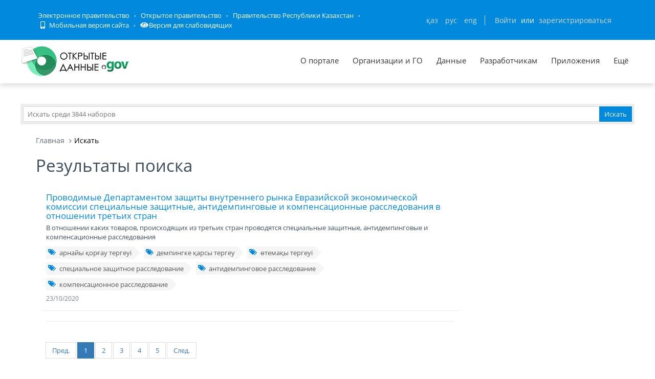

--- FILE ---
content_type: text/css; charset=utf-8
request_url: https://data.egov.kz/public/assets/global/plugins/ion.rangeslider/css/ion.rangeSlider.Metronic.css
body_size: 615
content:
/* Ion.RangeSlider, Nice Skin
// css version 1.5.11
// by Denis Ineshin | ionden.com
// ===================================================================================================================*/

/* =====================================================================================================================
// Skin details */

.irs-line-mid,
.irs-line-left,
.irs-line-right,
.irs-diapason,
.irs-slider {
    background:#E5E5E5;
}

.irs-diapason {
    background: #ffb848;
}

.irs {
    height: 40px;
}
.irs-with-grid {
    height: 60px;
}
.irs-line {
    height: 8px; top: 25px;
}
    .irs-line-left {
        height: 8px;
    }
    .irs-line-mid {
        height: 8px;
    }
    .irs-line-right {
        height: 8px;
    }

.irs-diapason {
    height: 8px; top: 25px;
}

.irs-slider {
    width: 13px;
    height: 24px;
    top: 17px;
    border:1px solid #fefefe;
    background:#777;
}
#irs-active-slider, .irs-slider:hover {
    
}

.irs-min, .irs-max {
   color: #999;
    font-size: 10px;
    line-height: 1.333;
    text-shadow: none;
    top: 0; padding: 1px 3px;
    background: rgba(0,0,0,0.1);
    border-radius: 0;
}
.lt-ie9 .irs-min, .lt-ie9 .irs-max {
    background: #ccc;
}

.irs-from, .irs-to, .irs-single {
    color: #fff;
    font-size: 10px; line-height: 1.333;
    text-shadow: none;
    padding: 1px 5px;
    background: rgba(0,0,0,0.3);
    border-radius: 3px;
}
.lt-ie9 .irs-from, .lt-ie9 .irs-to, .lt-ie9 .irs-single {
    background: #999;
}

.irs-grid-pol {
    background: #99a4ac;
}
.irs-grid-text {
    color: #99a4ac;
}